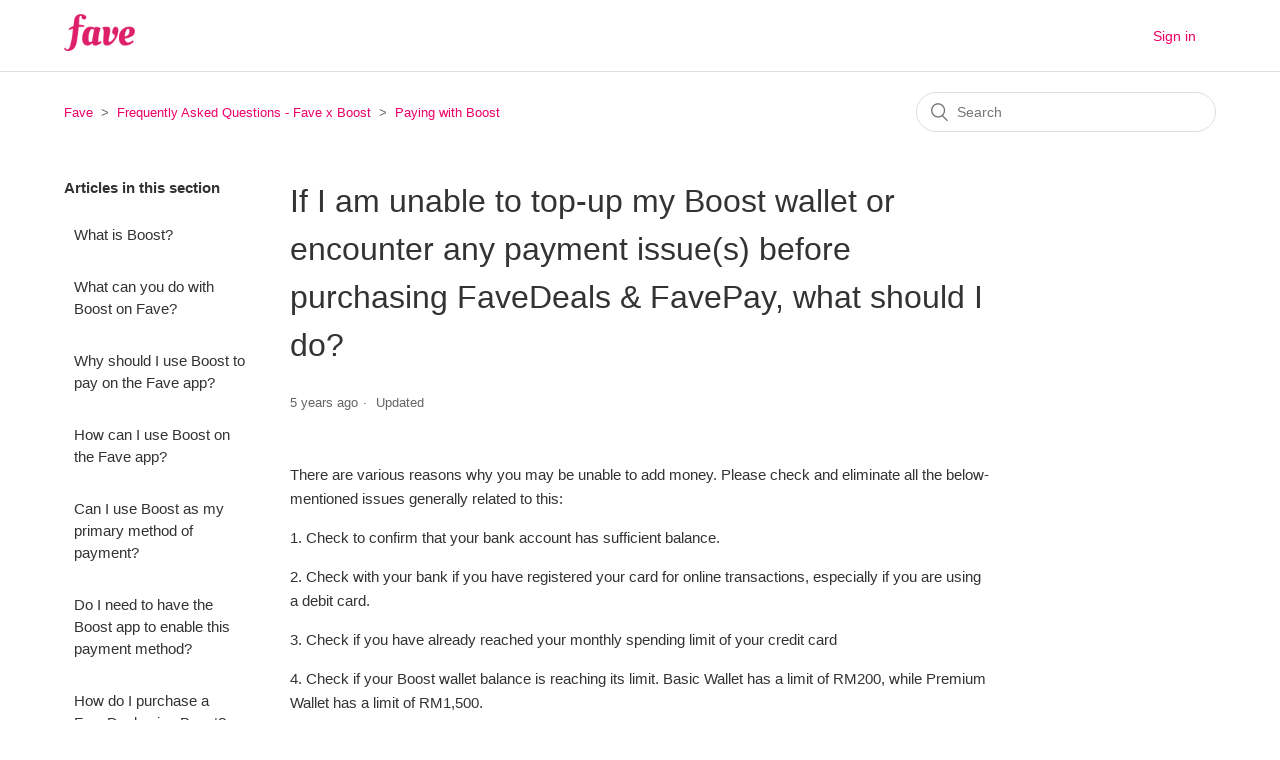

--- FILE ---
content_type: text/html; charset=utf-8
request_url: https://help.myfave.com/hc/en-us/articles/360007424434-If-I-am-unable-to-top-up-my-Boost-wallet-or-encounter-any-payment-issue-s-before-purchasing-FaveDeals-FavePay-what-should-I-do
body_size: 5587
content:
<!DOCTYPE html>
<html dir="ltr" lang="en-US">
<head>
  <meta charset="utf-8" />
  <!-- v26860 -->


  <title>If I am unable to top-up my Boost wallet or encounter any payment issue(s) before purchasing FaveDeals &amp; FavePay, what should I do? &ndash; Fave</title>

  <meta name="csrf-param" content="authenticity_token">
<meta name="csrf-token" content="">

  <meta name="description" content="There are various reasons why you may be unable to add money. Please check and eliminate all the below-mentioned issues generally related..." /><meta property="og:image" content="https://help.myfave.com/hc/theming_assets/01HZM667TEAA29ER67QGNDNCXV" />
<meta property="og:type" content="website" />
<meta property="og:site_name" content="Fave" />
<meta property="og:title" content="If I am unable to top-up my Boost wallet or encounter any payment issue(s) before purchasing FaveDeals &amp; FavePay, what should I do?" />
<meta property="og:description" content="There are various reasons why you may be unable to add money. Please check and eliminate all the below-mentioned issues generally related to this:
1. Check to confirm that your bank account has suf..." />
<meta property="og:url" content="https://help.myfave.com/hc/en-us/articles/360007424434-If-I-am-unable-to-top-up-my-Boost-wallet-or-encounter-any-payment-issue-s-before-purchasing-FaveDeals-FavePay-what-should-I-do" />
<link rel="canonical" href="https://help.myfave.com/hc/en-us/articles/360007424434-If-I-am-unable-to-top-up-my-Boost-wallet-or-encounter-any-payment-issue-s-before-purchasing-FaveDeals-FavePay-what-should-I-do">
<link rel="alternate" hreflang="en-us" href="https://help.myfave.com/hc/en-us/articles/360007424434-If-I-am-unable-to-top-up-my-Boost-wallet-or-encounter-any-payment-issue-s-before-purchasing-FaveDeals-FavePay-what-should-I-do">
<link rel="alternate" hreflang="x-default" href="https://help.myfave.com/hc/en-us/articles/360007424434-If-I-am-unable-to-top-up-my-Boost-wallet-or-encounter-any-payment-issue-s-before-purchasing-FaveDeals-FavePay-what-should-I-do">

  <link rel="stylesheet" href="//static.zdassets.com/hc/assets/application-f34d73e002337ab267a13449ad9d7955.css" media="all" id="stylesheet" />
    <!-- Entypo pictograms by Daniel Bruce — www.entypo.com -->
    <link rel="stylesheet" href="//static.zdassets.com/hc/assets/theming_v1_support-e05586b61178dcde2a13a3d323525a18.css" media="all" />
  <link rel="stylesheet" type="text/css" href="/hc/theming_assets/1029943/1379068/style.css?digest=33379439165977">

  <link rel="icon" type="image/x-icon" href="/hc/theming_assets/01HZM66834W1ATCH87MFE11C12">

    <script src="//static.zdassets.com/hc/assets/jquery-ed472032c65bb4295993684c673d706a.js"></script>
    

  <meta content="width=device-width, initial-scale=1.0" name="viewport" />

  <script type="text/javascript" src="/hc/theming_assets/1029943/1379068/script.js?digest=33379439165977"></script>
</head>
<body class="">
  
  
  

  <header class="header">
  <div class="logo">
    <a title="Home" href="/hc/en-us">
      <img src="/hc/theming_assets/01HZM667TEAA29ER67QGNDNCXV" alt="Fave Help Center home page">
    </a>
  </div>
  <div class="nav-wrapper">
    <span class="icon-menu" tabindex="0" role="button" aria-controls="user-nav" aria-expanded="false" aria-label="Toggle navigation menu"></span>
    <nav class="user-nav" id="user-nav">
      <!------>
      <!---<a class="submit-a-request" href="/hc/en-us/requests/new">Submit a request</a>--->
    </nav>
      <a class="login" data-auth-action="signin" role="button" rel="nofollow" title="Opens a dialog" href="https://kfitasiahelp.zendesk.com/access?brand_id=1379068&amp;return_to=https%3A%2F%2Fhelp.myfave.com%2Fhc%2Fen-us%2Farticles%2F360007424434-If-I-am-unable-to-top-up-my-Boost-wallet-or-encounter-any-payment-issue-s-before-purchasing-FaveDeals-FavePay-what-should-I-do&amp;locale=en-us">Sign in</a>

  </div>
</header>


  <main role="main">
    <div class="container-divider"></div>
<div class="container">
  <nav class="sub-nav">
    <ol class="breadcrumbs">
  
    <li title="Fave">
      
        <a href="/hc/en-us">Fave</a>
      
    </li>
  
    <li title="Frequently Asked Questions - Fave x Boost">
      
        <a href="/hc/en-us/categories/360000709834-Frequently-Asked-Questions-Fave-x-Boost">Frequently Asked Questions - Fave x Boost</a>
      
    </li>
  
    <li title="Paying with Boost">
      
        <a href="/hc/en-us/sections/360001572334-Paying-with-Boost">Paying with Boost</a>
      
    </li>
  
</ol>

    <form role="search" class="search" data-search="" action="/hc/en-us/search" accept-charset="UTF-8" method="get"><input type="hidden" name="utf8" value="&#x2713;" autocomplete="off" /><input type="hidden" name="category" id="category" value="360000709834" autocomplete="off" />
<input type="search" name="query" id="query" placeholder="Search" aria-label="Search" /></form>
  </nav>

  <div class="article-container" id="article-container">
    <section class="article-sidebar">
      
        <section class="section-articles collapsible-sidebar">
        <h3 class="collapsible-sidebar-title sidenav-title">Articles in this section</h3>
        <ul>
          
            <li>
              <a href="/hc/en-us/articles/360007519073-What-is-Boost" class="sidenav-item ">What is Boost?</a>
            </li>
          
            <li>
              <a href="/hc/en-us/articles/360007519093-What-can-you-do-with-Boost-on-Fave" class="sidenav-item ">What can you do with Boost on Fave?</a>
            </li>
          
            <li>
              <a href="/hc/en-us/articles/360007519113-Why-should-I-use-Boost-to-pay-on-the-Fave-app" class="sidenav-item ">Why should I use Boost to pay on the Fave app? </a>
            </li>
          
            <li>
              <a href="/hc/en-us/articles/360007423054-How-can-I-use-Boost-on-the-Fave-app" class="sidenav-item ">How can I use Boost on the Fave app?</a>
            </li>
          
            <li>
              <a href="/hc/en-us/articles/360020339874-Can-I-use-Boost-as-my-primary-method-of-payment" class="sidenav-item ">Can I use Boost as my primary method of payment? </a>
            </li>
          
            <li>
              <a href="/hc/en-us/articles/360007424394-Do-I-need-to-have-the-Boost-app-to-enable-this-payment-method" class="sidenav-item ">Do I need to have the Boost app to enable this payment method? </a>
            </li>
          
            <li>
              <a href="/hc/en-us/articles/360007519313-How-do-I-purchase-a-FaveDeal-using-Boost" class="sidenav-item ">How do I purchase a FaveDeal using Boost? </a>
            </li>
          
            <li>
              <a href="/hc/en-us/articles/360007423194-How-do-I-make-a-FavePay-transaction-using-Boost" class="sidenav-item ">How do I make a FavePay transaction using Boost?</a>
            </li>
          
            <li>
              <a href="/hc/en-us/articles/360007519233-How-do-I-claim-my-Shake-Rewards-after-completing-a-transaction" class="sidenav-item ">How do I claim my Shake Rewards after completing a transaction?</a>
            </li>
          
            <li>
              <a href="/hc/en-us/articles/360007424374-Can-I-top-up-my-Boost-wallet-through-Fave" class="sidenav-item ">Can I top up my Boost wallet through Fave?</a>
            </li>
          
        </ul>
        
          <a href="/hc/en-us/sections/360001572334-Paying-with-Boost" class="article-sidebar-item">See more</a>
        
        </section>
      
    </section>

    <article class="article">
      <header class="article-header">
        <h1 title="If I am unable to top-up my Boost wallet or encounter any payment issue(s) before purchasing FaveDeals &amp; FavePay, what should I do?" class="article-title">
          If I am unable to top-up my Boost wallet or encounter any payment issue(s) before purchasing FaveDeals &amp; FavePay, what should I do?
          
        </h1>

        <div class="article-author">
          
          <div class="article-meta">
            

            <ul class="meta-group">
              
                <li class="meta-data"><time datetime="2020-06-30T09:50:01Z" title="2020-06-30T09:50:01Z" data-datetime="relative">June 30, 2020 09:50</time></li>
                <li class="meta-data">Updated</li>
              
            </ul>
          </div>
        </div>

        
      </header>

      <section class="article-info">
        <div class="article-content">
          <div class="article-body"><p><span style="font-weight: 400;">There are various reasons why you may be unable to add money. Please check and eliminate all the below-mentioned issues generally related to this:</span></p>
<p><span style="font-weight: 400;">1. Check to confirm that your bank account has sufficient balance.</span></p>
<p><span style="font-weight: 400;">2. Check with your bank if you have registered your card for online transactions, especially if you are using a debit card.</span></p>
<p><span style="font-weight: 400;">3. Check if you have already reached your monthly spending limit of your credit card</span></p>
<p><span style="font-weight: 400;">4. Check if your Boost wallet balance is reaching its limit. Basic Wallet has a limit of RM200, while Premium Wallet has a limit of RM1,500.</span></p>
<p><span style="font-weight: 400;">If all else fails, try another mode of payment. Otherwise, please share the following details (your phone number &amp; date of transaction) by submitting a request via </span><a href="mailto:support@myboost.com.my"><span style="font-weight: 400;">support@myboost.com.my</span></a><span style="font-weight: 400;">. We're happy to help you out!</span></p></div>

          <div class="article-attachments">
            <ul class="attachments">
              
            </ul>
          </div>
        </div>
      </section>

      <footer>
        <div class="article-footer">
          
          
        </div>
        
          <div class="article-votes">
            <span class="article-votes-question">Was this article helpful?</span>
            <div class="article-votes-controls" role='radiogroup'>
              <a class="button article-vote article-vote-up" data-auth-action="signin" aria-selected="false" role="radio" rel="nofollow" title="Yes" href="https://kfitasiahelp.zendesk.com/access?brand_id=1379068&amp;return_to=https%3A%2F%2Fhelp.myfave.com%2Fhc%2Fen-us%2Farticles%2F360007424434-If-I-am-unable-to-top-up-my-Boost-wallet-or-encounter-any-payment-issue-s-before-purchasing-FaveDeals-FavePay-what-should-I-do"></a>
              <a class="button article-vote article-vote-down" data-auth-action="signin" aria-selected="false" role="radio" rel="nofollow" title="No" href="https://kfitasiahelp.zendesk.com/access?brand_id=1379068&amp;return_to=https%3A%2F%2Fhelp.myfave.com%2Fhc%2Fen-us%2Farticles%2F360007424434-If-I-am-unable-to-top-up-my-Boost-wallet-or-encounter-any-payment-issue-s-before-purchasing-FaveDeals-FavePay-what-should-I-do"></a>
            </div>
            <small class="article-votes-count">
              <span class="article-vote-label">0 out of 1 found this helpful</span>
            </small>
          </div>
        

        <div class="article-more-questions">
          Have more questions? <a href="/hc/en-us/requests/new">Submit a request</a>
        </div>
        <div class="article-return-to-top">
          <a href="#article-container">Return to top<span class="icon-arrow-up"></span></a>
        </div>
      </footer>

      <section class="article-relatives">
        
          <div data-recent-articles></div>
        
        
          
  <section class="related-articles">
    
      <h3 class="related-articles-title">Related articles</h3>
    
    <ul>
      
        <li>
          <a href="/hc/en-us/related/click?data=[base64]%3D--55119e90ab827dd2df5b063916850cdaba96b9ca" rel="nofollow">6. User&#39;s Contents And Undertakings (As Applicable)</a>
        </li>
      
        <li>
          <a href="/hc/en-us/related/click?data=[base64]%3D--5c95a7402e3ca34a0333e3a162366d675bae63be" rel="nofollow">How to delete my Fave account? </a>
        </li>
      
        <li>
          <a href="/hc/en-us/related/click?data=BAh7CjobZGVzdGluYXRpb25fYXJ0aWNsZV9pZGkEs%2Bs8DToYcmVmZXJyZXJfYXJ0aWNsZV9pZGwrCLJZHdJTADoLbG9jYWxlSSIKZW4tdXMGOgZFVDoIdXJsSSJLL2hjL2VuLXVzL2FydGljbGVzLzIyMjA5NjMwNy1XaGF0LWhhcHBlbnMtaWYtSS1jYW4tdC1yZWRlZW0tbXktdm91Y2hlcgY7CFQ6CXJhbmtpCA%3D%3D--e403ce267ccd42e4c3207b69f1c8be8ec612d918" rel="nofollow">What happens if I can&#39;t redeem my voucher?</a>
        </li>
      
        <li>
          <a href="/hc/en-us/related/click?data=[base64]%3D--015d9bb37a09164e865e8ae9017e9239738ce99c" rel="nofollow">I need a receipt for my purchase, how do I get it?</a>
        </li>
      
        <li>
          <a href="/hc/en-us/related/click?data=[base64]%3D%3D--050e588681bfb1372dcb46169891f6b3795ec29f" rel="nofollow">I tried scanning a DuitNow QR with my Fave app, but it didn&#39;t work! Why is that?</a>
        </li>
      
    </ul>
  </section>


        
      </section>
      
    </article>
  </div>
</div>

  </main>

  <footer class="footer">
  <div class="footer-inner">
    <!---<a title="Home" href="/hc/en-us">Fave</a>--->

    <div class="footer-language-selector">
      
        <div class="dropdown language-selector">
          <button class="dropdown-toggle" aria-haspopup="true">
            English (US)
          </button>
          <span class="dropdown-menu dropdown-menu-end" role="menu">
            
              <a href="/hc/change_language/id?return_to=%2Fhc%2Fid" dir="ltr" rel="nofollow" role="menuitem">
                Bahasa Indonesia
              </a>
            
              <a href="/hc/change_language/zh-tw?return_to=%2Fhc%2Fzh-tw" dir="ltr" rel="nofollow" role="menuitem">
                繁體中文
              </a>
            
          </span>
        </div>
      
    </div>
  </div>
</footer>



  <!-- / -->

  
  <script src="//static.zdassets.com/hc/assets/en-us.bbb3d4d87d0b571a9a1b.js"></script>
  

  <script type="text/javascript">
  /*

    Greetings sourcecode lurker!

    This is for internal Zendesk and legacy usage,
    we don't support or guarantee any of these values
    so please don't build stuff on top of them.

  */

  HelpCenter = {};
  HelpCenter.account = {"subdomain":"kfitasiahelp","environment":"production","name":"Fave"};
  HelpCenter.user = {"identifier":"da39a3ee5e6b4b0d3255bfef95601890afd80709","email":null,"name":"","role":"anonymous","avatar_url":"https://assets.zendesk.com/hc/assets/default_avatar.png","is_admin":false,"organizations":[],"groups":[]};
  HelpCenter.internal = {"asset_url":"//static.zdassets.com/hc/assets/","web_widget_asset_composer_url":"https://static.zdassets.com/ekr/snippet.js","current_session":{"locale":"en-us","csrf_token":null,"shared_csrf_token":null},"usage_tracking":{"event":"article_viewed","data":"BAh7CDoLbG9jYWxlSSIKZW4tdXMGOgZFVDoPYXJ0aWNsZV9pZGwrCLJZHdJTADoKX21ldGF7DDoPYWNjb3VudF9pZGkDN7cPOhNoZWxwX2NlbnRlcl9pZGkEwynwCzoNYnJhbmRfaWRpA/wKFToMdXNlcl9pZDA6E3VzZXJfcm9sZV9uYW1lSSIOQU5PTllNT1VTBjsGVDsASSIKZW4tdXMGOwZUOhphbm9ueW1vdXNfdHJhY2tpbmdfaWQw--950a46fd59bc58bffb422d5d61bbfa1292f24795","url":"https://help.myfave.com/hc/activity"},"current_record_id":"360007424434","current_record_url":"/hc/en-us/articles/360007424434-If-I-am-unable-to-top-up-my-Boost-wallet-or-encounter-any-payment-issue-s-before-purchasing-FaveDeals-FavePay-what-should-I-do","current_record_title":"If I am unable to top-up my Boost wallet or encounter any payment issue(s) before purchasing FaveDeals \u0026 FavePay, what should I do?","current_text_direction":"ltr","current_brand_id":1379068,"current_brand_name":"Fave","current_brand_url":"https://fave.zendesk.com","current_brand_active":true,"current_path":"/hc/en-us/articles/360007424434-If-I-am-unable-to-top-up-my-Boost-wallet-or-encounter-any-payment-issue-s-before-purchasing-FaveDeals-FavePay-what-should-I-do","show_autocomplete_breadcrumbs":true,"user_info_changing_enabled":false,"has_user_profiles_enabled":false,"has_end_user_attachments":true,"user_aliases_enabled":false,"has_anonymous_kb_voting":false,"has_multi_language_help_center":true,"show_at_mentions":false,"embeddables_config":{"embeddables_web_widget":false,"embeddables_help_center_auth_enabled":false,"embeddables_connect_ipms":false},"answer_bot_subdomain":"static","gather_plan_state":"subscribed","has_article_verification":true,"has_gather":true,"has_ckeditor":false,"has_community_enabled":false,"has_community_badges":true,"has_community_post_content_tagging":false,"has_gather_content_tags":true,"has_guide_content_tags":true,"has_user_segments":true,"has_answer_bot_web_form_enabled":false,"has_garden_modals":false,"theming_cookie_key":"hc-da39a3ee5e6b4b0d3255bfef95601890afd80709-2-preview","is_preview":false,"has_search_settings_in_plan":true,"theming_api_version":1,"theming_settings":{"brand_color":"rgba(239, 0, 102, 1)","brand_text_color":"rgba(255, 255, 255, 1)","text_color":"rgba(51, 51, 51, 1)","link_color":"rgba(239, 0, 102, 1)","background_color":"rgba(255, 255, 255, 1)","heading_font":"-apple-system, BlinkMacSystemFont, 'Segoe UI', Helvetica, Arial, sans-serif","text_font":"-apple-system, BlinkMacSystemFont, 'Segoe UI', Helvetica, Arial, sans-serif","logo":"/hc/theming_assets/01HZM667TEAA29ER67QGNDNCXV","favicon":"/hc/theming_assets/01HZM66834W1ATCH87MFE11C12","homepage_background_image":"/hc/theming_assets/01HZM668TQFA2NNPKRS4010BGQ","community_background_image":"/hc/theming_assets/01HZM669YRDS4KQSGGZMST61TB","community_image":"/hc/theming_assets/01HZM66ATEVYF8X0RBJTNS2V98","instant_search":true,"scoped_kb_search":true,"scoped_community_search":false,"show_recent_activity":false,"show_articles_in_section":true,"show_article_author":false,"show_article_comments":false,"show_follow_article":false,"show_recently_viewed_articles":true,"show_related_articles":true,"show_article_sharing":false,"show_follow_section":false,"show_follow_post":false,"show_post_sharing":false,"show_follow_topic":false},"has_pci_credit_card_custom_field":true,"help_center_restricted":false,"is_assuming_someone_else":false,"flash_messages":[],"user_photo_editing_enabled":true,"user_preferred_locale":"en-us","base_locale":"en-us","login_url":"https://kfitasiahelp.zendesk.com/access?brand_id=1379068\u0026return_to=https%3A%2F%2Fhelp.myfave.com%2Fhc%2Fen-us%2Farticles%2F360007424434-If-I-am-unable-to-top-up-my-Boost-wallet-or-encounter-any-payment-issue-s-before-purchasing-FaveDeals-FavePay-what-should-I-do","has_alternate_templates":true,"has_custom_statuses_enabled":true,"has_hc_generative_answers_setting_enabled":true,"has_generative_search_with_zgpt_enabled":false,"has_suggested_initial_questions_enabled":false,"has_guide_service_catalog":true,"has_service_catalog_search_poc":false,"has_service_catalog_itam":false,"has_csat_reverse_2_scale_in_mobile":false,"has_knowledge_navigation":false,"has_unified_navigation":false,"has_unified_navigation_eap_access":false,"has_csat_bet365_branding":false,"version":"v26860","dev_mode":false};
</script>

  
  <script src="//static.zdassets.com/hc/assets/moment-3b62525bdab669b7b17d1a9d8b5d46b4.js"></script>
  <script src="//static.zdassets.com/hc/assets/hc_enduser-d7240b6eea31e24cbd47b3b04ab3c4c3.js"></script>
  
  
</body>
</html>